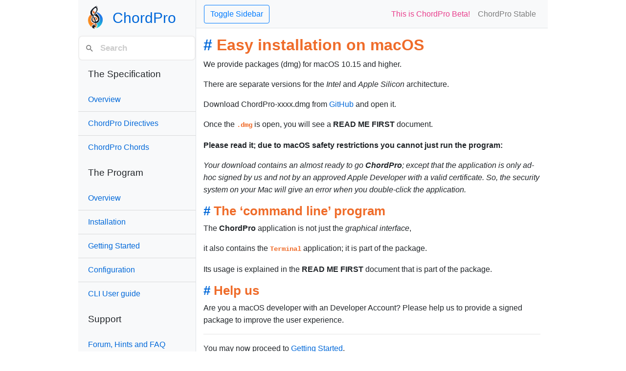

--- FILE ---
content_type: text/html
request_url: https://www.chordpro.org/beta/install-macos-native/
body_size: 7242
content:
<!DOCTYPE html>
<html lang="en-GB">
<head>
  <meta name="viewport" content="width=device-width, initial-scale=1.0">
  <meta charset="utf-8">
  <title>Easy installation on macOS | ChordPro</title>
  <link rel="icon" type="image/x-icon" href="https://www.chordpro.org/beta/images/chordpro-icon.png">
  <meta name="description" content="Easy installation on macOS ">
  <meta property="og:title" content="ChordPro">
<meta property="og:description" content="The official site for the ChordPro file format and its reference implementation">
<meta property="og:type"  content="website">
<meta property="og:url" content="https://www.chordpro.org">
<meta property="og:image" content="https://www.chordpro.org/beta/images/chordpro-icon.png">
  
  <meta name="twitter:card" content="summary">
  <meta name="twitter:title" content="Easy installation on macOS">
  <meta name="twitter:description" content="Easy installation on macOS">
<meta name="keywords" content="music,chord,chords,chordii,chordpro,typesetting,chopro,cho,crd,guitar,music sheets">  <link rel="stylesheet" href="https://www.chordpro.org/beta/css/bootstrap4.min.css">
  <script src="https://www.chordpro.org/beta/js/jquery.min.js"></script>
  <script src="https://www.chordpro.org/beta/js/bootstrap4.min.js"></script>

    <link rel="stylesheet" href="https://www.chordpro.org/beta/css/jquery.fancybox.min.css">
  <script src="https://www.chordpro.org/beta/js/jquery.fancybox.min.js"></script>

  <link rel="stylesheet" href="https://www.chordpro.org/beta/css/site.css">
  <link rel="stylesheet" href="https://www.chordpro.org/beta/css/pagefind-ui.css">
  
  <script src="https://www.chordpro.org/beta/js/pagefind-ui.js"></script></head>

<body>

  <div class="container px-0" style="max-width:960px">

    <div class="d-flex" id="wrapper" >

      
      

<div class="bg-light border-right" id="sidebar-wrapper">
    <div id="sidebar-logo">
        <img src="https://www.chordpro.org/beta/images/chordpro-icon.png" />
        <a href="https://www.chordpro.org/beta/home/">
            ChordPro
        </a>
    </div>
<div id="pagefindsearch" class=""></div>
<script>
    window.addEventListener('DOMContentLoaded', (event) => {
        new PagefindUI({ element: "#pagefindsearch",
                         baseUrl: "\/beta/",
                         showSubResults: true,
                         showImages: false });
    });
</script>

<div class="sidebar-heading">The Specification</div>


<div class="list-group list-group-flush">

<a href="/beta/chordpro-introduction/"
   class="list-group-item list-group-item-action bg-light">Overview</a>
<a href="/beta/chordpro-directives/"
   class="list-group-item list-group-item-action bg-light">ChordPro Directives</a>
<a href="/beta/chordpro-chords/"
   class="list-group-item list-group-item-action bg-light">ChordPro Chords</a>
</div>


<div class="sidebar-heading">The Program</div>


<div class="list-group list-group-flush">

<a href="/beta/chordpro-reference-implementation/"
   class="list-group-item list-group-item-action bg-light">Overview</a>
<a href="/beta/chordpro-installation/"
   class="list-group-item list-group-item-action bg-light">Installation</a>
<a href="/beta/chordpro-getting-started/"
   class="list-group-item list-group-item-action bg-light">Getting Started</a>
<a href="/beta/chordpro-configuration/"
   class="list-group-item list-group-item-action bg-light">Configuration</a>
<a href="/beta/using-chordpro/"
   class="list-group-item list-group-item-action bg-light">CLI User guide</a>
</div>


<div class="sidebar-heading">Support</div>


<div class="list-group list-group-flush">

<a href="/beta/support/"
   class="list-group-item list-group-item-action bg-light">Forum, Hints and FAQ</a>
<a href="/beta/links/"
   class="list-group-item list-group-item-action bg-light">Links</a>
<a href="/beta/roadmap/"
   class="list-group-item list-group-item-action bg-light">ROADMAP</a>
<a href="/beta/allpages/"
   class="list-group-item list-group-item-action bg-light">All Pages</a>
</div>




</div>


      
      <div id="page-content-wrapper">

	      <nav class="navbar navbar-expand-lg navbar-light bg-light border-bottom">
        <button class="btn btn-outline-primary" id="menu-toggle">Toggle Sidebar</button>

        <button class="navbar-toggler" type="button" data-toggle="collapse" data-target="#navbarSupportedContent" aria-controls="navbarSupportedContent" aria-expanded="false" aria-label="Toggle navigation">
          <span class="navbar-toggler-icon"></span>
        </button>

        <div class="collapse navbar-collapse" id="navbarSupportedContent">
          <ul class="navbar-nav ml-auto mt-2 mt-lg-0">
            <li class="nav-item active">
	      <a class="nav-link"
		 style="color:#e83e8c;"
		 href="https://www.chordpro.org/beta/home/">This is ChordPro Beta! <span class="sr-only">(current)</span></a>
            </li>
            <li class="nav-item">
              <a class="nav-link" href="https://www.chordpro.org/chordpro/">ChordPro Stable</a>
            </li>
          </ul>
        </div>
      </nav>


	<div style="padding:15px">
	  <main>
<div data-pagefind-body>
	<h1 id="easy-installation-on-macos"><a class="heading-anchor" href="#easy-installation-on-macos"># </a>Easy installation on macOS
</h1>
<p>We provide packages (dmg) for macOS 10.15 and higher.</p>
<p>There are separate versions for the <em>Intel</em> and <em>Apple Silicon</em> architecture.</p>
<p>Download ChordPro-xxxx.dmg from
<a href="https://github.com/ChordPro/chordpro/releases/latest" target="_blank" rel="noopener">GitHub</a> and
open it.</p>
<p>Once the <code>.dmg</code> is open, you will see a <strong>READ ME FIRST</strong> document.</p>
<p><strong>Please read it; due to macOS safety restrictions you cannot just run the program:</strong></p>
<p><em>Your download contains an almost ready to go <strong>ChordPro</strong>; except that the application is only ad-hoc signed by us and not by an approved Apple Developer with a valid certificate. So, the security system on your Mac will give an error when you double-click the application.</em></p>
<h2 id="the-command-line-program"><a class="heading-anchor" href="#the-command-line-program"># </a>The &lsquo;command line&rsquo; program
</h2>
<p>The <strong>ChordPro</strong> application is not just the <em>graphical interface</em>,</p>
<p>it also contains the <code>Terminal</code> application; it is part of the package.</p>
<p>Its usage is explained in the <strong>READ ME FIRST</strong> document that is part of the package.</p>
<h2 id="help-us"><a class="heading-anchor" href="#help-us"># </a>Help us
</h2>
<p>Are you a macOS developer with an Developer Account? Please help us to provide a signed package to improve the user experience.</p>
<hr>
<p>You may now proceed to <a href="/beta/chordpro-getting-started/">Getting Started</a>.</p>
<p>It is probably a good idea to read the section <a href="/beta/chordpro-install-on-macos/#personal-configuration">Personal and System
configuration files</a>.</p>

</div>

	  </main>
	</div>

      </div>
    </div>
  </div>

  
    <script>
    $("#menu-toggle").click(function(e) {
      e.preventDefault();
      $("#wrapper").toggleClass("toggled");
    });
  </script>


  
</body>


--- FILE ---
content_type: text/css
request_url: https://www.chordpro.org/beta/css/site.css
body_size: 2378
content:
/*!
 * Start Bootstrap - Simple Sidebar (https://startbootstrap.com/templates/simple-sidebar)
 * Copyright 2013-2020 Start Bootstrap
 * Licensed under MIT (https://github.com/StartBootstrap/startbootstrap-simple-sidebar/blob/master/LICENSE)
 */

#wrapper {
    overflow-x: hidden;
}

#sidebar-wrapper {
    min-height: 100vh;
    margin-left: -15rem;
    -webkit-transition: margin .25s ease-out;
    -moz-transition: margin .25s ease-out;
    -o-transition: margin .25s ease-out;
    transition: margin .25s ease-out;
}

#sidebar-wrapper .sidebar-heading {
    padding: 0.875rem 1.25rem;
    font-size: 1.2rem;
}

#sidebar-wrapper .list-group {
    width: 15rem;
}

#page-content-wrapper {
    min-width: 100vw;
}

#wrapper.toggled #sidebar-wrapper {
    margin-left: 0;
}

@media (min-width: 768px) {
  #sidebar-wrapper {
    margin-left: 0;
  }

  #page-content-wrapper {
    min-width: 0;
    width: 100%;
  }

  #wrapper.toggled #sidebar-wrapper {
    margin-left: -15rem;
  }
}

#sidebar-logo {
    margin: 0.6em;
}

#sidebar-logo img {
    width: 50px;
    height: 50px;
    float: left;
}
#sidebar-logo a {
    margin: 10px;
    font-size: 30px;
    line-height: 1.8em;
}

h1 {
    font-size: 2.0em;
    font-weight: bold;
    color: #ef6c2a;
}

h2 {
    font-size: 1.6em;
    font-weight: bold;
    color: #ef6c2a;
}

h1 + h2, h2 + h3, h3 + h4, h4 + h5 {
    padding-top: 0.5em;
}

h3 {
    font-size: 1.4em;
    font-weight: bold;
}

p, li {
    line-height: 1.6em;
}

a, a:visited, .list-group-item-action {
    color: #0068d9;
}

code {
    color: #ef6c2a;
    font-weight: bold;
}

pre {
    background: #f4f4f4;
    border: 1px solid #ddd;
    border-left: 4px solid #0068d9;
    page-break-inside: avoid;
    margin-bottom: 1.6em;
    max-width: 100%;
    overflow: auto;
    padding: 0.7em 1.5em;
    display: block;
    margin-left: 20px;
    margin-right: 20px;
}

pre code {
    font-weight: normal;
}

@font-face {
    font-family: ChordProSymbols;
    src: url(../pub/ChordProSymbols.ttf) format("truetype")
}

span.sym {
    font-family: ChordProSymbols;
    font-size: 1.4em;
}

.md-columns {
  display: flex;
  flex-wrap: wrap;
  margin-left: -1rem;
  margin-right: -1rem;

  >div {
    flex: 1 1;
    margin: 1rem 0;
    min-width: 100px;
    max-width: 100%;
    padding: 0 1rem;
  }

  .markdown-inner {
    margin-top: 0;
    margin-bottom: 0;
  }
}
